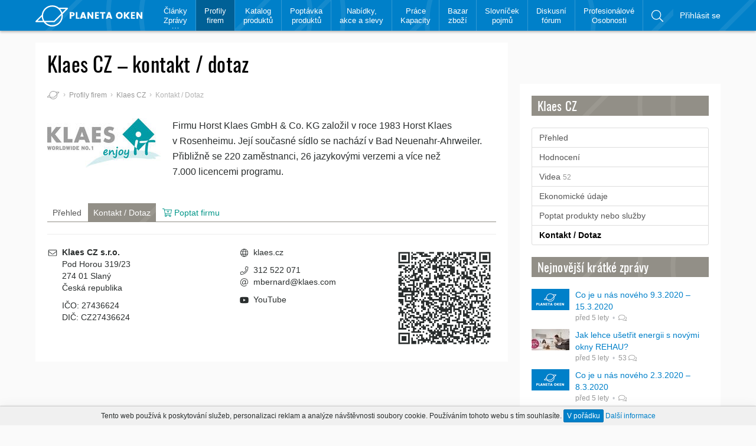

--- FILE ---
content_type: text/html; charset=utf-8
request_url: https://www.planetaoken.cz/+klaes-cz-s-r-o/kontakt/
body_size: 14058
content:
<!DOCTYPE html>
<html lang="cs">
	<head>
		<meta http-equiv="Content-Type" content="text/html; charset=UTF-8">
		<meta http-equiv="x-ua-compatible" content="ie=edge">
		<meta name="viewport" content="width=device-width, initial-scale=1, shrink-to-fit=no, user-scalable=no">		
		<title>Klaes CZ - kontakt / dotaz | PlanetaOken.cz</title>
		<meta name="robots" content="index,follow">
		<link rel="apple-touch-icon" sizes="180x180" href="https://static.planetaoken.cz/static/img/favicons/apple-touch-icon.png">
		<link rel="icon" type="image/png" href="https://static.planetaoken.cz/static/img/favicons/favicon-32x32.png" sizes="32x32">
		<link rel="icon" type="image/png" href="https://static.planetaoken.cz/static/img/favicons/favicon-16x16.png" sizes="16x16">
		<link rel="manifest" href="/static/img/favicons/site.webmanifest">
		<link rel="mask-icon" href="https://static.planetaoken.cz/static/img/favicons/safari-pinned-tab.svg" color="#028cfe">
		<link rel="shortcut icon" href="https://static.planetaoken.cz/static/img/favicons/favicon3.ico">
		<link rel="alternate" type="application/rss+xml" href="https://www.planetaoken.cz/odborne-clanky/rss/" title="PlanetaOken.cz - Odborné články">
		<link rel="alternate" type="application/rss+xml" href="https://www.planetaoken.cz/kratke-zpravy/rss/" title="PlanetaOken.cz - Krátké zprávy">
		<link rel="author" type="text/plain" href="https://www.planetaoken.cz/humans.txt">
		<meta name="apple-mobile-web-app-title" content="PlanetaOken">
		<meta name="apple-mobile-web-app-status-bar-style" content="#0080c9">
		<meta name="application-name" content="PlanetaOken">
		<meta name="msapplication-config" content="https://static.planetaoken.cz/static/img/favicons/browserconfig.xml">
		<meta name="theme-color" content="#0080c9">
		<meta property="og:title" content="Klaes CZ - kontakt / dotaz">
		<meta name="twitter:title" content="Klaes CZ - kontakt / dotaz">
		<meta property="og:image" content="https://static.planetaoken.cz/static/img/logo-fb.png">
		<meta name="twitter:image" content="https://static.planetaoken.cz/static/img/logo-fb.png">
		<meta property="fb:app_id" content="238754709946003">
		<meta property="og:site_name" content="PlanetaOken.cz">
		<meta property="og:url" content="https://www.planetaoken.cz/+klaes-cz-s-r-o/kontakt/">
		<meta property="og:type" content="website">
		<meta property="og:locale" content="cs_CZ">
		<meta name="twitter:card" content="summary_large_image">
		<meta name="twitter:site" content="@PlanetaOkenCZ">
		<link rel="canonical" href="https://www.planetaoken.cz/+klaes-cz-s-r-o/kontakt/">
		<link rel="stylesheet" type="text/css" media="screen,print" href="https://static.planetaoken.cz/static/css/all.min.css?v=4fa409d2">
		<meta name="seznam-wmt" content="JvrcBfyLhNSELsZgL2i49OoHWIoJtKqs">
		<script async defer src="//www.googletagmanager.com/gtag/js?id=UA-107603184-1"></script><script>window.dataLayer = window.dataLayer || [];function gtag() { dataLayer.push(arguments); } gtag('js', new Date()); gtag('config', "UA-107603184-1"); gtag('config', 'AW-818944425');</script>
		<script>var seznam_retargeting_id = 56024;</script><script src="//c.imedia.cz/js/retargeting.js"></script>
		<script async src="//pagead2.googlesyndication.com/pagead/js/adsbygoogle.js"></script><script>(adsbygoogle = window.adsbygoogle || []).push( { google_ad_client: "ca-pub-1280348047587058", enable_page_level_ads: false });</script>
		<script> !function(f,b,e,v,n,t,s) { if(f.fbq)return;n=f.fbq=function(){ n.callMethod? n.callMethod.apply(n,arguments):n.queue.push(arguments)}; if(!f._fbq)f._fbq=n;n.push=n;n.loaded=!0;n.version='2.0'; n.queue=[];t=b.createElement(e);t.async=!0; t.src=v;s=b.getElementsByTagName(e)[0]; s.parentNode.insertBefore(t,s)}(window, document,'script', '//connect.facebook.net/en_US/fbevents.js'); fbq('init', '551328371896395'); fbq('track', 'PageView'); </script>
		<noscript><img height="1" width="1" style="display:none" src="//www.facebook.com/tr?id=551328371896395&ev=PageView&noscript=1"></noscript>
	</head>
	<body>
<div class="header" id="header" role="navigation">
	<div class="container">
		<a href="/" class="logo">			
			<svg role="img" viewBox="0 0 200.9 39.788" width="200.9" height="39.788"><title>PlanetaOken</title><path d="M73.7 16.588c0 .8-.3 1.6-.9 2.4-.3.4-.8.7-1.4 1-.6.3-1.4.4-2.2.4h-1.9v4.8h-3v-12.4h4.9c1.4 0 2.6.4 3.4 1.1.7.7 1.1 1.6 1.1 2.7zm-6.4 1.4h1.9c.5 0 .8-.1 1.1-.4.3-.3.4-.6.4-1.1 0-.5-.1-.8-.4-1.1-.3-.3-.6-.4-1.1-.4h-1.9v3zm8.6-5.2h3v10.1h3.8v2.3h-6.8v-12.4zm16.7 12.4l-.7-2.1h-4.5l-.7 2.1h-3.2l4.3-12.5h3.7l4.3 12.5h-3.2zm-4.4-4.4h2.9l-1.5-4.4-1.4 4.4zm17.6-8.1h3v12.5h-3l-5.1-7.8v7.8h-3v-12.5h3l5.1 7.8v-7.8zm13.5 0v2.3h-4.5v2.7h4v2.3h-4v2.9h4.5v2.3h-7.5v-12.5h7.5zm2.1 2.4v-2.3h9.8v2.3h-3.4v10.1h-3v-10.1h-3.4zm19.9 10.1l-.7-2.1h-4.5l-.7 2.1h-3.2l4.3-12.5h3.7l4.3 12.5h-3.2zm-4.4-4.4h2.9l-1.5-4.4-1.4 4.4zm16.2 2.7c-1.2-1.2-1.8-2.7-1.8-4.6 0-1.9.6-3.4 1.8-4.6 1.2-1.2 2.7-1.8 4.5-1.8 1.8 0 3.3.6 4.5 1.8 1.2 1.2 1.8 2.7 1.8 4.6 0 1.9-.6 3.4-1.8 4.6-1.2 1.2-2.7 1.8-4.5 1.8-1.8 0-3.2-.6-4.5-1.8zm6.9-2c.6-.6.9-1.5.9-2.6s-.3-2-.9-2.6c-.6-.6-1.4-1-2.4-1s-1.8.3-2.4 1c-.6.6-.9 1.5-.9 2.6s.3 2 .9 2.6c.6.6 1.4 1 2.4 1s1.8-.3 2.4-1zm9.3 3.7h-3v-12.4h3v5.4l4.1-5.4h4l-5.1 6.2 5.1 6.2h-3.9l-4.2-5.5v5.5zm17.6-12.5v2.3h-4.5v2.7h4v2.3h-4v2.9h4.5v2.3h-7.5v-12.5h7.5zm11 0h3v12.5h-3l-5.1-7.8v7.8h-3v-12.5h3l5.1 7.8v-7.8zM60 4.388H44.1c-7.8-6.3-19.3-5.8-26.5 1.4-3.4 3.4-5.3 7.6-5.7 12L.4 29.388c-.4.4-.5.9-.3 1.4.2.5.6.8 1.1.8h14.3c.6.8 1.3 1.6 2 2.4 3.7 3.7 8.7 5.8 14 5.8 5.3 0 10.3-2.1 14-5.8 3.7-3.7 5.8-8.7 5.8-14 0-1.2-.1-2.4-.3-3.6l9.7-9.7c.4-.4.5-.9.3-1.4-.1-.6-.5-.9-1-.9zm-40.7 3.2c6.8-6.8 17.8-6.8 24.5 0 2.2 2.2 3.7 4.9 4.5 7.9l-13.4 13.5h-18c-4.2-6.7-3.4-15.6 2.4-21.4zm-15.1 21.4l7.6-7.6c.2 2.6 1 5.2 2.2 7.6H4.2zm44.8-9.2c0 4.6-1.8 9-5.1 12.3-3.3 3.3-7.6 5.1-12.3 5.1-4.7 0-9-1.8-12.3-5.1l-.6-.6h16.6c.3 0 .6-.1.9-.4l12.6-12.6c.1.4.2.9.2 1.3zm1.4-6.3c-.8-2.4-2.1-4.6-3.8-6.6H57l-6.6 6.6z" fill="#fff"/></svg>
		</a>
		<ul class="header-main" >
			<li class="expandable">
				<a href="/clanky-zpravy/">Články<br />
Zprávy</a>
				<ul>
					<li>
						<a href="/kratke-zpravy/">Krátké
zprávy</a>
					</li>
					<li>
						<a href="/odborne-clanky/">Odborné
články</a>
					</li>
					<li>
						<a href="/clanky-pro-firmy/">Články
pro firmy</a>
					</li>
				</ul>
			</li>
			<li class="active">
				<a href="/firmy/">Profily<br />
firem</a>
			</li>
			<li>
				<a href="/katalog-produktu/">Katalog<br />
produktů</a>
			</li>
			<li>
				<a href="/poptavka-produktu-nebo-sluzeb/">Poptávka<br />
produktů</a>
			</li>
			<li>
				<a href="/nabidky-akce-slevy/">Nabídky,<br />
akce a slevy</a>
			</li>
			<li>
				<a href="/prace-kapacity/">Práce<br />
Kapacity</a>
			</li>
			<li>
				<a href="/bazar-zbozi/">Bazar<br />
zboží</a>
			</li>
			<li>
				<a href="/slovnicek-pojmu/">Slovníček<br />
pojmů</a>
			</li>
			<li>
				<a href="/diskusni-forum/">Diskusní<br />
fórum</a>
			</li>
			<li>
				<a href="/profesionalove-a-osobnosti/">Profesionálové<br />
Osobnosti</a>
			</li>
			<li class="search">
				<a href="/vyhledavani/" rel="nofollow" data-searchtoggle="#searchbar .form-control" title="Vyhledávání na webu"><svg class="icon icon-search" role="img" viewBox="0 0 512 512" aria-hidden="true"><path d="M508.5 481.6l-129-129c-2.3-2.3-5.3-3.5-8.5-3.5h-10.3C395 312 416 262.5 416 208 416 93.1 322.9 0 208 0S0 93.1 0 208s93.1 208 208 208c54.5 0 104-21 141.1-55.2V371c0 3.2 1.3 6.2 3.5 8.5l129 129c4.7 4.7 12.3 4.7 17 0l9.9-9.9c4.7-4.7 4.7-12.3 0-17zM208 384c-97.3 0-176-78.7-176-176S110.7 32 208 32s176 78.7 176 176-78.7 176-176 176z"/></svg></a>
				<div id="searchbar">
					<form action="/vyhledavani/" method="get" class="form-horizontal">
						<div class="input-group">
							<input type="text" name="q" value="" class="form-control" placeholder="Hledaný výraz">
							<span class="input-group-btn">
								<input class="btn btn-default" type="submit" value="Vyhledat">
								<button class="btn btn-default" data-searchtoggle>×</button>
							</span>
						</div>
					</form>
				</div>
			</li>
		</ul>
		<ul class="header-side">
				<li><a href="/prihlasit-se/" rel="nofollow">Přihlásit se</a></li>
			<li><a href="#header" data-menutoggle aria-expanded="false"><span class="icon-menu"></span></a></li>
		</ul>
	</div>
</div>		<div class="container">
				<div class="page-header"><h1>Klaes CZ – kontakt / dotaz</h1></div>
				<div class="content">
					<div class="content-main">
						<div class="page-properties">
<ol class="breadcrumbs">
	<li class="home"><a href="/"><svg class="icon icon-planetaoken" role="img" viewBox="0 0 61.1 39.788" aria-hidden="true"><path d="M50.4 13.488c-.8-2.4-2.1-4.6-3.8-6.6H57l-6.6 6.6zm-1.4 6.3c0 4.6-1.8 9-5.1 12.3-3.3 3.3-7.6 5.1-12.3 5.1-4.7 0-9-1.8-12.3-5.1l-.6-.6h16.6c.3 0 .6-.1.9-.4l12.6-12.6c.1.4.2.9.2 1.3zm-44.8 9.2l7.6-7.6c.2 2.6 1 5.2 2.2 7.6H4.2zm15.1-21.4c6.8-6.8 17.8-6.8 24.5 0 2.2 2.2 3.7 4.9 4.5 7.9l-13.4 13.5h-18c-4.2-6.7-3.4-15.6 2.4-21.4zm40.7-3.2H44.1c-7.8-6.3-19.3-5.8-26.5 1.4-3.4 3.4-5.3 7.6-5.7 12L.4 29.388c-.4.4-.5.9-.3 1.4.2.5.6.8 1.1.8h14.3c.6.8 1.3 1.6 2 2.4 3.7 3.7 8.7 5.8 14 5.8 5.3 0 10.3-2.1 14-5.8 3.7-3.7 5.8-8.7 5.8-14 0-1.2-.1-2.4-.3-3.6l9.7-9.7c.4-.4.5-.9.3-1.4-.1-.6-.5-.9-1-.9z"/></svg></a></li>
	<li><a href="/firmy/">Profily firem</a></li>
	<li><a href="/+klaes-cz-s-r-o/">Klaes CZ</a></li>
	<li class="active">Kontakt / Dotaz</li>
</ol>						</div>
						<div class="page-lead">
	<div class="img">
		<img alt="Klaes CZ" src="https://static.planetaoken.cz/runtime/cache/lead/bf/e5/klaes-logo.jpg" srcset="https://static.planetaoken.cz/runtime/cache/lead2x/bf/e5/klaes-logo.jpg 2x">
	</div>
	<div class="text">
		<p>Firmu Horst Klaes GmbH & Co. KG založil v roce 1983 Horst Klaes v Rosenheimu. Její současné sídlo se nachází v Bad Neuenahr-Ahrweiler. Přibližně se 220 zaměstnanci, 26 jazykovými verzemi a více než 7.000 licencemi programu.</p>
	</div>
</div>
<ul class="nav nav-tabs">
	<li role="presentation"><a href="/+klaes-cz-s-r-o/">Přehled</a></li>
	<li role="presentation" class="active"><a href="/+klaes-cz-s-r-o/kontakt/">Kontakt / Dotaz</a></li>
	<li role="presentation"><a class="inquiry-link" href="/+klaes-cz-s-r-o/kontakt/?do=sidemenu-addToInquiry"><svg class="icon icon-cart-plus" role="img" viewBox="0 0 576 512" aria-hidden="true"><path d="M551.991 64H129.28l-8.329-44.423C118.822 8.226 108.911 0 97.362 0H12C5.373 0 0 5.373 0 12v8c0 6.627 5.373 12 12 12h78.72l69.927 372.946C150.305 416.314 144 431.42 144 448c0 35.346 28.654 64 64 64s64-28.654 64-64a63.681 63.681 0 0 0-8.583-32h145.167a63.681 63.681 0 0 0-8.583 32c0 35.346 28.654 64 64 64 35.346 0 64-28.654 64-64 0-17.993-7.435-34.24-19.388-45.868C506.022 391.891 496.76 384 485.328 384H189.28l-12-64h331.381c11.368 0 21.177-7.976 23.496-19.105l43.331-208C578.592 77.991 567.215 64 551.991 64zM464 416c17.645 0 32 14.355 32 32s-14.355 32-32 32-32-14.355-32-32 14.355-32 32-32zm-256 0c17.645 0 32 14.355 32 32s-14.355 32-32 32-32-14.355-32-32 14.355-32 32-32zm294.156-128H171.28l-36-192h406.876l-40 192zM272 196v-8c0-6.627 5.373-12 12-12h36v-36c0-6.627 5.373-12 12-12h8c6.627 0 12 5.373 12 12v36h36c6.627 0 12 5.373 12 12v8c0 6.627-5.373 12-12 12h-36v36c0 6.627-5.373 12-12 12h-8c-6.627 0-12-5.373-12-12v-36h-36c-6.627 0-12-5.373-12-12z"/></svg> Poptat firmu</a></li>
</ul><hr>
<div class="row">
	<div class="col-sm-6 col-lg-4">
		<ul class="list-icons">
			<li><svg class="icon icon-envelope" role="img" viewBox="0 0 512 512" aria-hidden="true"><path d="M464 64H48C21.5 64 0 85.5 0 112v288c0 26.5 21.5 48 48 48h416c26.5 0 48-21.5 48-48V112c0-26.5-21.5-48-48-48zM48 96h416c8.8 0 16 7.2 16 16v41.4c-21.9 18.5-53.2 44-150.6 121.3-16.9 13.4-50.2 45.7-73.4 45.3-23.2.4-56.6-31.9-73.4-45.3C85.2 197.4 53.9 171.9 32 153.4V112c0-8.8 7.2-16 16-16zm416 320H48c-8.8 0-16-7.2-16-16V195c22.8 18.7 58.8 47.6 130.7 104.7 20.5 16.4 56.7 52.5 93.3 52.3 36.4.3 72.3-35.5 93.3-52.3 71.9-57.1 107.9-86 130.7-104.7v205c0 8.8-7.2 16-16 16z"/></svg><strong>Klaes CZ s.r.o.</strong><br>Pod Horou 319/23<br />274 01 Slaný<br />Česká republika</li>
		</ul>
		<ul class="list-icons">
			<li>IČO: 27436624</li>
			<li>DIČ: CZ27436624</li>
		</ul>
		<ul class="list-icons">
		</ul>
	</div>
	<div class="col-sm-6 col-lg-4 col-lg-offset-1">
		<ul class="list-icons text-inherit">
			<li><a href="http://www.klaes.cz/?utm_source=PlanetaOken&amp;utm_medium=referral&amp;utm_campaign=profile" target="_blank"><svg class="icon icon-globe" role="img" viewBox="0 0 512 512" aria-hidden="true"><path d="M504 256C504 118.815 392.705 8 256 8 119.371 8 8 118.74 8 256c0 136.938 111.041 248 248 248 136.886 0 248-110.987 248-248zm-41.625 64h-99.434c6.872-42.895 6.6-86.714.055-128h99.38c12.841 41.399 12.843 86.598-.001 128zM256.001 470.391c-30.732-27.728-54.128-69.513-67.459-118.391h134.917c-13.332 48.887-36.73 90.675-67.458 118.391zM181.442 320c-7.171-41.387-7.349-85.537.025-128h149.067c7.371 42.453 7.197 86.6.025 128H181.442zM256 41.617c33.557 30.295 55.554 74.948 67.418 118.383H188.582c11.922-43.649 33.98-88.195 67.418-118.383zM449.544 160h-93.009c-10.928-44.152-29.361-83.705-53.893-114.956C366.825 59.165 420.744 101.964 449.544 160zM209.357 45.044C184.826 76.293 166.393 115.847 155.464 160H62.456C91.25 101.975 145.162 59.169 209.357 45.044zM49.625 192h99.38c-6.544 41.28-6.818 85.1.055 128H49.625c-12.842-41.399-12.844-86.598 0-128zm12.831 160h93.122c11.002 44.176 29.481 83.824 53.833 114.968C144.875 452.786 91.108 409.738 62.456 352zm240.139 114.966c24.347-31.138 42.825-70.787 53.827-114.966h93.121c-28.695 57.827-82.504 100.802-146.948 114.966z"/></svg>klaes.cz</a></li>
		</ul>
		<ul class="list-icons text-inherit">
			<li><a href="tel:+420312522071"><svg class="icon icon-phone" role="img" viewBox="0 0 512 512" aria-hidden="true"><path d="M487.776 24.051L387.025.806c-14.745-3.405-29.786 4.226-35.749 18.14l-46.5 108.494c-5.452 12.723-1.778 27.73 8.935 36.495l53.854 44.063c-34.011 69.234-90.333 125.557-159.566 159.566l-44.063-53.854c-8.765-10.713-23.774-14.385-36.496-8.935L18.946 351.276C5.031 357.24-2.598 372.275.806 387.026l23.244 100.75C27.342 502.039 39.864 512 54.5 512 306.659 512 512 307.793 512 54.5c0-14.638-9.961-27.159-24.224-30.449zM55.096 480l-22.972-99.557 107.402-46.03 59.53 72.757c103.641-48.624 159.675-104.867 208.113-208.113l-72.758-59.53 46.031-107.402L480 55.096C479.68 289.713 289.638 479.68 55.096 480z"/></svg>312 522 071</a></li>
			<li><a href="mailto:mbernard@klaes.com"><svg class="icon icon-email" role="img" viewBox="0 0 512 512" aria-hidden="true"><path d="M256 8C118.941 8 8 118.919 8 256c0 137.058 110.919 248 248 248 52.925 0 104.68-17.078 147.092-48.319 5.501-4.052 6.423-11.924 2.095-17.211l-5.074-6.198c-4.018-4.909-11.193-5.883-16.307-2.129C346.93 457.208 301.974 472 256 472c-119.373 0-216-96.607-216-216 0-119.375 96.607-216 216-216 118.445 0 216 80.024 216 200 0 72.873-52.819 108.241-116.065 108.241-19.734 0-23.695-10.816-19.503-33.868l32.07-164.071c1.449-7.411-4.226-14.302-11.777-14.302h-12.421a12 12 0 0 0-11.781 9.718c-2.294 11.846-2.86 13.464-3.861 25.647-11.729-27.078-38.639-43.023-73.375-43.023-68.044 0-133.176 62.95-133.176 157.027 0 61.587 33.915 98.354 90.723 98.354 39.729 0 70.601-24.278 86.633-46.982-1.211 27.786 17.455 42.213 45.975 42.213C453.089 378.954 504 321.729 504 240 504 103.814 393.863 8 256 8zm-37.92 342.627c-36.681 0-58.58-25.108-58.58-67.166 0-74.69 50.765-121.545 97.217-121.545 38.857 0 58.102 27.79 58.102 65.735 0 58.133-38.369 122.976-96.739 122.976z"/></svg>mbernard@klaes.com</a></li>
		</ul>
		<ul class="list-icons text-inherit">
			<li><a href="https://www.youtube.com/channel/UCpglKekL92mEH5b4VL4I8jQ" target="_blank"><svg class="icon icon-social-youtube" role="img" viewBox="0 0 576 512" aria-hidden="true"><path d="M549.655 124.083c-6.281-23.65-24.787-42.276-48.284-48.597C458.781 64 288 64 288 64S117.22 64 74.629 75.486c-23.497 6.322-42.003 24.947-48.284 48.597-11.412 42.867-11.412 132.305-11.412 132.305s0 89.438 11.412 132.305c6.281 23.65 24.787 41.5 48.284 47.821C117.22 448 288 448 288 448s170.78 0 213.371-11.486c23.497-6.321 42.003-24.171 48.284-47.821 11.412-42.867 11.412-132.305 11.412-132.305s0-89.438-11.412-132.305zm-317.51 213.508V175.185l142.739 81.205-142.739 81.201z"/></svg>YouTube</a></li>
		</ul>
	</div>
	<div class="col-sm-6 col-lg-3">		
		<a href="[data-uri]" class="lightbox" data-lightbox title="Klaes CZ"><img src="[data-uri]" class="img-responsive" alt="Klaes CZ"></a>
	</div>
</div>
					</div>
					<div class="content-side"><h2 class="page-section"><a href="/+klaes-cz-s-r-o/">Klaes CZ</a></h2>
<div class="sidemenu">
	<div class="sidemenu-item">
		<a href="/+klaes-cz-s-r-o/">Přehled</a>
	</div>
	<div class="sidemenu-item">
		<a href="/+klaes-cz-s-r-o/hodnoceni/">Hodnocení </a>
	</div>
	<div class="sidemenu-item">
		<a href="/+klaes-cz-s-r-o/videa/">Videa <span class="info">52</span></a>
	</div>
	<div class="sidemenu-item">
		<a href="/+klaes-cz-s-r-o/ekonomicke-udaje/">Ekonomické údaje</a>
	</div>
	<div class="sidemenu-item">
		<a rel="nofollow" href="/+klaes-cz-s-r-o/kontakt/?do=sidemenu-addToInquiry" class="inquiry-link">Poptat produkty nebo služby</a>
	</div>
	<a href="/+klaes-cz-s-r-o/kontakt/" class="active">Kontakt / Dotaz</a>
</div>
	<h2 class="page-section" id="toc-front-articles-2-recent"><a href="/kratke-zpravy/">Nejnovější krátké zprávy</a></h2>
	<ul class="media-list media-list-sm">
		<li class="media">
			<a href="/clanek/co-je-u-nas-noveho-9-3-2020-15-3-2020/" class="media-img media-img-sm">
				<img alt="Co je u nás nového 9.3.2020 – 15.3.2020" src="https://static.planetaoken.cz/runtime/cache/alc/e2/aa/logo-fb.png" srcset="https://static.planetaoken.cz/runtime/cache/alc2x/e2/aa/logo-fb.png 2x">
			</a>
			<div class="media-text">
				<a href="/clanek/co-je-u-nas-noveho-9-3-2020-15-3-2020/">Co je u nás nového 9.3.2020 – 15.3.2020</a>
				<div class="info">	
	
	<time datetime="2020-03-16T00:00:00+01:00" title="16.3.2020">16.3.2020</time>
	<span class="sep-dot"></span>
	<a href="/clanek/co-je-u-nas-noveho-9-3-2020-15-3-2020/#comments">  <svg class="icon icon-comments" role="img" viewBox="0 0 576 512" aria-hidden="true"><path d="M574.974 456.027C571.316 470.142 558.579 480 543.997 480c-50.403 0-89.979-17.891-120.173-36.08-52.13 14.137-111.916 12.816-165.659-7.041 30.755-1.501 60.734-6.803 88.917-15.594 27.598.54 55.154-3.378 81.424-12.21C459.19 429.076 495.998 448 543.997 448c-36-20-46.846-40.709-51.84-73.558C521.775 350.182 544 315.677 544 274.667c0-20.701-5.766-40.458-16.102-58.393.63-20.166-2.137-40.218-8.195-59.885C553.772 187.01 576 228.3 576 274.667c0 40.744-17.163 79.583-48.727 111.119 4.471 14.284 12.703 23.374 32.264 34.241 12.747 7.081 19.095 21.884 15.437 36zM240.002 64C126.033 64 32.003 130.245 32.003 210.667c0 41.011 24.074 75.515 56.16 99.775C82.753 343.291 71.003 364 32.003 384c52 0 91.875-18.924 125.116-38.925 26.268 8.152 54.145 12.258 82.883 12.258 114.09 0 207.998-66.251 207.998-146.666C448 130.849 354.931 64 240.002 64m0-32C371.039 32 480 110.723 480 210.667c0 100.271-109.385 178.667-239.998 178.667-27.008 0-53.354-3.281-78.521-9.767C129.047 397.794 86.365 416 32.003 416c-14.78 0-27.637-10.122-31.106-24.489-3.469-14.367 3.352-29.241 16.504-35.985 24.597-12.614 31.223-22.729 35.047-33.299C18.473 290.687.004 251.705.004 210.667.003 110.39 109.504 32 240.002 32z"/></svg></a>
</div>
			</div>
		</li>
		<li class="media">
			<a href="/clanek/jak-lehce-usetrit-energii-s-novymi-okny-rehau/" class="media-img media-img-sm">
				<img alt="Jak lehce ušetřit energii s novými okny REHAU?" src="https://static.planetaoken.cz/runtime/cache/alc/72/8d/usporna-okna.jpg" srcset="https://static.planetaoken.cz/runtime/cache/alc2x/72/8d/usporna-okna.jpg 2x">
			</a>
			<div class="media-text">
				<a href="/clanek/jak-lehce-usetrit-energii-s-novymi-okny-rehau/">Jak lehce ušetřit energii s novými okny REHAU?</a>
				<div class="info">	
	
	<time datetime="2020-03-13T00:00:00+01:00" title="13.3.2020">13.3.2020</time>
	<span class="sep-dot"></span>
	<a href="/clanek/jak-lehce-usetrit-energii-s-novymi-okny-rehau/#comments"> 53 <svg class="icon icon-comments" role="img" viewBox="0 0 576 512" aria-hidden="true"><path d="M574.974 456.027C571.316 470.142 558.579 480 543.997 480c-50.403 0-89.979-17.891-120.173-36.08-52.13 14.137-111.916 12.816-165.659-7.041 30.755-1.501 60.734-6.803 88.917-15.594 27.598.54 55.154-3.378 81.424-12.21C459.19 429.076 495.998 448 543.997 448c-36-20-46.846-40.709-51.84-73.558C521.775 350.182 544 315.677 544 274.667c0-20.701-5.766-40.458-16.102-58.393.63-20.166-2.137-40.218-8.195-59.885C553.772 187.01 576 228.3 576 274.667c0 40.744-17.163 79.583-48.727 111.119 4.471 14.284 12.703 23.374 32.264 34.241 12.747 7.081 19.095 21.884 15.437 36zM240.002 64C126.033 64 32.003 130.245 32.003 210.667c0 41.011 24.074 75.515 56.16 99.775C82.753 343.291 71.003 364 32.003 384c52 0 91.875-18.924 125.116-38.925 26.268 8.152 54.145 12.258 82.883 12.258 114.09 0 207.998-66.251 207.998-146.666C448 130.849 354.931 64 240.002 64m0-32C371.039 32 480 110.723 480 210.667c0 100.271-109.385 178.667-239.998 178.667-27.008 0-53.354-3.281-78.521-9.767C129.047 397.794 86.365 416 32.003 416c-14.78 0-27.637-10.122-31.106-24.489-3.469-14.367 3.352-29.241 16.504-35.985 24.597-12.614 31.223-22.729 35.047-33.299C18.473 290.687.004 251.705.004 210.667.003 110.39 109.504 32 240.002 32z"/></svg></a>
</div>
			</div>
		</li>
		<li class="media">
			<a href="/clanek/co-je-u-nas-noveho-2-3-2020-8-3-2020/" class="media-img media-img-sm">
				<img alt="Co je u nás nového 2.3.2020 – 8.3.2020" src="https://static.planetaoken.cz/runtime/cache/alc/e2/aa/logo-fb.png" srcset="https://static.planetaoken.cz/runtime/cache/alc2x/e2/aa/logo-fb.png 2x">
			</a>
			<div class="media-text">
				<a href="/clanek/co-je-u-nas-noveho-2-3-2020-8-3-2020/">Co je u nás nového 2.3.2020 – 8.3.2020</a>
				<div class="info">	
	
	<time datetime="2020-03-09T00:00:00+01:00" title="9.3.2020">9.3.2020</time>
	<span class="sep-dot"></span>
	<a href="/clanek/co-je-u-nas-noveho-2-3-2020-8-3-2020/#comments">  <svg class="icon icon-comments" role="img" viewBox="0 0 576 512" aria-hidden="true"><path d="M574.974 456.027C571.316 470.142 558.579 480 543.997 480c-50.403 0-89.979-17.891-120.173-36.08-52.13 14.137-111.916 12.816-165.659-7.041 30.755-1.501 60.734-6.803 88.917-15.594 27.598.54 55.154-3.378 81.424-12.21C459.19 429.076 495.998 448 543.997 448c-36-20-46.846-40.709-51.84-73.558C521.775 350.182 544 315.677 544 274.667c0-20.701-5.766-40.458-16.102-58.393.63-20.166-2.137-40.218-8.195-59.885C553.772 187.01 576 228.3 576 274.667c0 40.744-17.163 79.583-48.727 111.119 4.471 14.284 12.703 23.374 32.264 34.241 12.747 7.081 19.095 21.884 15.437 36zM240.002 64C126.033 64 32.003 130.245 32.003 210.667c0 41.011 24.074 75.515 56.16 99.775C82.753 343.291 71.003 364 32.003 384c52 0 91.875-18.924 125.116-38.925 26.268 8.152 54.145 12.258 82.883 12.258 114.09 0 207.998-66.251 207.998-146.666C448 130.849 354.931 64 240.002 64m0-32C371.039 32 480 110.723 480 210.667c0 100.271-109.385 178.667-239.998 178.667-27.008 0-53.354-3.281-78.521-9.767C129.047 397.794 86.365 416 32.003 416c-14.78 0-27.637-10.122-31.106-24.489-3.469-14.367 3.352-29.241 16.504-35.985 24.597-12.614 31.223-22.729 35.047-33.299C18.473 290.687.004 251.705.004 210.667.003 110.39 109.504 32 240.002 32z"/></svg></a>
</div>
			</div>
		</li>
		<li class="media">
			<a href="/clanek/automaticke-vetrani-garaze-bez-starosti/" class="media-img media-img-sm">
				<img alt="Automatické větrání garáže bez starostí" src="https://static.planetaoken.cz/runtime/cache/alc/62/f0/vetrani-senso-01.jpg" srcset="https://static.planetaoken.cz/runtime/cache/alc2x/62/f0/vetrani-senso-01.jpg 2x">
			</a>
			<div class="media-text">
				<a href="/clanek/automaticke-vetrani-garaze-bez-starosti/">Automatické větrání garáže bez starostí</a>
				<div class="info">	
	
	<time datetime="2020-03-04T00:00:00+01:00" title="4.3.2020">4.3.2020</time>
	<span class="sep-dot"></span>
	<a href="/clanek/automaticke-vetrani-garaze-bez-starosti/#comments">✔ 19 <svg class="icon icon-comments" role="img" viewBox="0 0 576 512" aria-hidden="true"><path d="M574.974 456.027C571.316 470.142 558.579 480 543.997 480c-50.403 0-89.979-17.891-120.173-36.08-52.13 14.137-111.916 12.816-165.659-7.041 30.755-1.501 60.734-6.803 88.917-15.594 27.598.54 55.154-3.378 81.424-12.21C459.19 429.076 495.998 448 543.997 448c-36-20-46.846-40.709-51.84-73.558C521.775 350.182 544 315.677 544 274.667c0-20.701-5.766-40.458-16.102-58.393.63-20.166-2.137-40.218-8.195-59.885C553.772 187.01 576 228.3 576 274.667c0 40.744-17.163 79.583-48.727 111.119 4.471 14.284 12.703 23.374 32.264 34.241 12.747 7.081 19.095 21.884 15.437 36zM240.002 64C126.033 64 32.003 130.245 32.003 210.667c0 41.011 24.074 75.515 56.16 99.775C82.753 343.291 71.003 364 32.003 384c52 0 91.875-18.924 125.116-38.925 26.268 8.152 54.145 12.258 82.883 12.258 114.09 0 207.998-66.251 207.998-146.666C448 130.849 354.931 64 240.002 64m0-32C371.039 32 480 110.723 480 210.667c0 100.271-109.385 178.667-239.998 178.667-27.008 0-53.354-3.281-78.521-9.767C129.047 397.794 86.365 416 32.003 416c-14.78 0-27.637-10.122-31.106-24.489-3.469-14.367 3.352-29.241 16.504-35.985 24.597-12.614 31.223-22.729 35.047-33.299C18.473 290.687.004 251.705.004 210.667.003 110.39 109.504 32 240.002 32z"/></svg></a>
</div>
			</div>
		</li>
		<li class="media">
			<a href="/clanek/co-je-u-nas-noveho-24-2-2020-1-3-2020/" class="media-img media-img-sm">
				<img alt="Co je u nás nového 24.2.2020 – 1.3.2020" src="https://static.planetaoken.cz/runtime/cache/alc/e2/aa/logo-fb.png" srcset="https://static.planetaoken.cz/runtime/cache/alc2x/e2/aa/logo-fb.png 2x">
			</a>
			<div class="media-text">
				<a href="/clanek/co-je-u-nas-noveho-24-2-2020-1-3-2020/">Co je u nás nového 24.2.2020 – 1.3.2020</a>
				<div class="info">	
	
	<time datetime="2020-03-02T00:00:00+01:00" title="2.3.2020">2.3.2020</time>
	<span class="sep-dot"></span>
	<a href="/clanek/co-je-u-nas-noveho-24-2-2020-1-3-2020/#comments">  <svg class="icon icon-comments" role="img" viewBox="0 0 576 512" aria-hidden="true"><path d="M574.974 456.027C571.316 470.142 558.579 480 543.997 480c-50.403 0-89.979-17.891-120.173-36.08-52.13 14.137-111.916 12.816-165.659-7.041 30.755-1.501 60.734-6.803 88.917-15.594 27.598.54 55.154-3.378 81.424-12.21C459.19 429.076 495.998 448 543.997 448c-36-20-46.846-40.709-51.84-73.558C521.775 350.182 544 315.677 544 274.667c0-20.701-5.766-40.458-16.102-58.393.63-20.166-2.137-40.218-8.195-59.885C553.772 187.01 576 228.3 576 274.667c0 40.744-17.163 79.583-48.727 111.119 4.471 14.284 12.703 23.374 32.264 34.241 12.747 7.081 19.095 21.884 15.437 36zM240.002 64C126.033 64 32.003 130.245 32.003 210.667c0 41.011 24.074 75.515 56.16 99.775C82.753 343.291 71.003 364 32.003 384c52 0 91.875-18.924 125.116-38.925 26.268 8.152 54.145 12.258 82.883 12.258 114.09 0 207.998-66.251 207.998-146.666C448 130.849 354.931 64 240.002 64m0-32C371.039 32 480 110.723 480 210.667c0 100.271-109.385 178.667-239.998 178.667-27.008 0-53.354-3.281-78.521-9.767C129.047 397.794 86.365 416 32.003 416c-14.78 0-27.637-10.122-31.106-24.489-3.469-14.367 3.352-29.241 16.504-35.985 24.597-12.614 31.223-22.729 35.047-33.299C18.473 290.687.004 251.705.004 210.667.003 110.39 109.504 32 240.002 32z"/></svg></a>
</div>
			</div>
		</li>
		<li class="media">
			<a href="/clanek/geus-okna-hlinikova-okna-z-profilu-aluprof/" class="media-img media-img-sm">
				<img alt="Geus okna - hliníková okna z profilů Aluprof" src="https://static.planetaoken.cz/runtime/cache/alc/72/ea/4323.jpg" srcset="https://static.planetaoken.cz/runtime/cache/alc2x/72/ea/4323.jpg 2x">
			</a>
			<div class="media-text">
				<a href="/clanek/geus-okna-hlinikova-okna-z-profilu-aluprof/">Geus okna – hliníková okna z profilů Aluprof</a>
				<div class="info">	
	
	<time datetime="2020-02-26T00:00:00+01:00" title="26.2.2020">26.2.2020</time>
	<span class="sep-dot"></span>
	<a href="/clanek/geus-okna-hlinikova-okna-z-profilu-aluprof/#comments">✔ 14 <svg class="icon icon-comments" role="img" viewBox="0 0 576 512" aria-hidden="true"><path d="M574.974 456.027C571.316 470.142 558.579 480 543.997 480c-50.403 0-89.979-17.891-120.173-36.08-52.13 14.137-111.916 12.816-165.659-7.041 30.755-1.501 60.734-6.803 88.917-15.594 27.598.54 55.154-3.378 81.424-12.21C459.19 429.076 495.998 448 543.997 448c-36-20-46.846-40.709-51.84-73.558C521.775 350.182 544 315.677 544 274.667c0-20.701-5.766-40.458-16.102-58.393.63-20.166-2.137-40.218-8.195-59.885C553.772 187.01 576 228.3 576 274.667c0 40.744-17.163 79.583-48.727 111.119 4.471 14.284 12.703 23.374 32.264 34.241 12.747 7.081 19.095 21.884 15.437 36zM240.002 64C126.033 64 32.003 130.245 32.003 210.667c0 41.011 24.074 75.515 56.16 99.775C82.753 343.291 71.003 364 32.003 384c52 0 91.875-18.924 125.116-38.925 26.268 8.152 54.145 12.258 82.883 12.258 114.09 0 207.998-66.251 207.998-146.666C448 130.849 354.931 64 240.002 64m0-32C371.039 32 480 110.723 480 210.667c0 100.271-109.385 178.667-239.998 178.667-27.008 0-53.354-3.281-78.521-9.767C129.047 397.794 86.365 416 32.003 416c-14.78 0-27.637-10.122-31.106-24.489-3.469-14.367 3.352-29.241 16.504-35.985 24.597-12.614 31.223-22.729 35.047-33.299C18.473 290.687.004 251.705.004 210.667.003 110.39 109.504 32 240.002 32z"/></svg></a>
</div>
			</div>
		</li>
	</ul>
	<div class="tip">
					<div class="tip-side col-sm-12">
				<a href="/kratke-zpravy/" class="btn btn-sm btn-link">Další zprávy &gt;</a>
			</div>
	</div>



<div class="bnr-sqr">
			<script async src="//pagead2.googlesyndication.com/pagead/js/adsbygoogle.js"></script>
		<!-- podstrany - pravy sloupec -->
		<ins class="adsbygoogle"
			 style="display:block"
			 data-ad-client="ca-pub-1280348047587058"
			 data-ad-slot="1708218987"
			 data-ad-format="rectangle, vertical"
			 data-full-width-responsive="true"></ins>
		<script>
		(adsbygoogle = window.adsbygoogle || []).push({});
		</script>
</div><h2 class="page-section"><a href="/diskusni-forum/">Poslední z diskusí</a></h2>
	<ul class="topic-list topic-list-sm">
		<li>
			<a href="/diskusni-tema/jednoducha-pujcka-do-24-hodin/" class="link">Jednoduchá půjčka do 24 hodin.</a>
			<a href="/diskusni-tema/jednoducha-pujcka-do-24-hodin/#comments" class="count">0 <svg class="icon icon-comments" role="img" viewBox="0 0 576 512" aria-hidden="true"><path d="M574.974 456.027C571.316 470.142 558.579 480 543.997 480c-50.403 0-89.979-17.891-120.173-36.08-52.13 14.137-111.916 12.816-165.659-7.041 30.755-1.501 60.734-6.803 88.917-15.594 27.598.54 55.154-3.378 81.424-12.21C459.19 429.076 495.998 448 543.997 448c-36-20-46.846-40.709-51.84-73.558C521.775 350.182 544 315.677 544 274.667c0-20.701-5.766-40.458-16.102-58.393.63-20.166-2.137-40.218-8.195-59.885C553.772 187.01 576 228.3 576 274.667c0 40.744-17.163 79.583-48.727 111.119 4.471 14.284 12.703 23.374 32.264 34.241 12.747 7.081 19.095 21.884 15.437 36zM240.002 64C126.033 64 32.003 130.245 32.003 210.667c0 41.011 24.074 75.515 56.16 99.775C82.753 343.291 71.003 364 32.003 384c52 0 91.875-18.924 125.116-38.925 26.268 8.152 54.145 12.258 82.883 12.258 114.09 0 207.998-66.251 207.998-146.666C448 130.849 354.931 64 240.002 64m0-32C371.039 32 480 110.723 480 210.667c0 100.271-109.385 178.667-239.998 178.667-27.008 0-53.354-3.281-78.521-9.767C129.047 397.794 86.365 416 32.003 416c-14.78 0-27.637-10.122-31.106-24.489-3.469-14.367 3.352-29.241 16.504-35.985 24.597-12.614 31.223-22.729 35.047-33.299C18.473 290.687.004 251.705.004 210.667.003 110.39 109.504 32 240.002 32z"/></svg></a>
		</li>
		<li>
			<a href="/diskusni-tema/rychla-a-rychla-pujcka-na-investici/" class="link">Rychlá a rychlá půjčka na investici.</a>
			<a href="/diskusni-tema/rychla-a-rychla-pujcka-na-investici/#comments" class="count">0 <svg class="icon icon-comments" role="img" viewBox="0 0 576 512" aria-hidden="true"><path d="M574.974 456.027C571.316 470.142 558.579 480 543.997 480c-50.403 0-89.979-17.891-120.173-36.08-52.13 14.137-111.916 12.816-165.659-7.041 30.755-1.501 60.734-6.803 88.917-15.594 27.598.54 55.154-3.378 81.424-12.21C459.19 429.076 495.998 448 543.997 448c-36-20-46.846-40.709-51.84-73.558C521.775 350.182 544 315.677 544 274.667c0-20.701-5.766-40.458-16.102-58.393.63-20.166-2.137-40.218-8.195-59.885C553.772 187.01 576 228.3 576 274.667c0 40.744-17.163 79.583-48.727 111.119 4.471 14.284 12.703 23.374 32.264 34.241 12.747 7.081 19.095 21.884 15.437 36zM240.002 64C126.033 64 32.003 130.245 32.003 210.667c0 41.011 24.074 75.515 56.16 99.775C82.753 343.291 71.003 364 32.003 384c52 0 91.875-18.924 125.116-38.925 26.268 8.152 54.145 12.258 82.883 12.258 114.09 0 207.998-66.251 207.998-146.666C448 130.849 354.931 64 240.002 64m0-32C371.039 32 480 110.723 480 210.667c0 100.271-109.385 178.667-239.998 178.667-27.008 0-53.354-3.281-78.521-9.767C129.047 397.794 86.365 416 32.003 416c-14.78 0-27.637-10.122-31.106-24.489-3.469-14.367 3.352-29.241 16.504-35.985 24.597-12.614 31.223-22.729 35.047-33.299C18.473 290.687.004 251.705.004 210.667.003 110.39 109.504 32 240.002 32z"/></svg></a>
		</li>
		<li>
			<a href="/diskusni-tema/ovladani-vnitrnich-zaluzii-vetsi-okna-1/" class="link">Ovládání vnitřních žaluzií větší okna</a>
			<a href="/diskusni-tema/ovladani-vnitrnich-zaluzii-vetsi-okna-1/#comments" class="count">0 <svg class="icon icon-comments" role="img" viewBox="0 0 576 512" aria-hidden="true"><path d="M574.974 456.027C571.316 470.142 558.579 480 543.997 480c-50.403 0-89.979-17.891-120.173-36.08-52.13 14.137-111.916 12.816-165.659-7.041 30.755-1.501 60.734-6.803 88.917-15.594 27.598.54 55.154-3.378 81.424-12.21C459.19 429.076 495.998 448 543.997 448c-36-20-46.846-40.709-51.84-73.558C521.775 350.182 544 315.677 544 274.667c0-20.701-5.766-40.458-16.102-58.393.63-20.166-2.137-40.218-8.195-59.885C553.772 187.01 576 228.3 576 274.667c0 40.744-17.163 79.583-48.727 111.119 4.471 14.284 12.703 23.374 32.264 34.241 12.747 7.081 19.095 21.884 15.437 36zM240.002 64C126.033 64 32.003 130.245 32.003 210.667c0 41.011 24.074 75.515 56.16 99.775C82.753 343.291 71.003 364 32.003 384c52 0 91.875-18.924 125.116-38.925 26.268 8.152 54.145 12.258 82.883 12.258 114.09 0 207.998-66.251 207.998-146.666C448 130.849 354.931 64 240.002 64m0-32C371.039 32 480 110.723 480 210.667c0 100.271-109.385 178.667-239.998 178.667-27.008 0-53.354-3.281-78.521-9.767C129.047 397.794 86.365 416 32.003 416c-14.78 0-27.637-10.122-31.106-24.489-3.469-14.367 3.352-29.241 16.504-35.985 24.597-12.614 31.223-22.729 35.047-33.299C18.473 290.687.004 251.705.004 210.667.003 110.39 109.504 32 240.002 32z"/></svg></a>
		</li>
		<li>
			<a href="/diskusni-tema/ovladani-vnitrnich-zaluzii-vetsi-okna/" class="link">Ovládání vnitřních žaluzií větší okna</a>
			<a href="/diskusni-tema/ovladani-vnitrnich-zaluzii-vetsi-okna/#comments" class="count">0 <svg class="icon icon-comments" role="img" viewBox="0 0 576 512" aria-hidden="true"><path d="M574.974 456.027C571.316 470.142 558.579 480 543.997 480c-50.403 0-89.979-17.891-120.173-36.08-52.13 14.137-111.916 12.816-165.659-7.041 30.755-1.501 60.734-6.803 88.917-15.594 27.598.54 55.154-3.378 81.424-12.21C459.19 429.076 495.998 448 543.997 448c-36-20-46.846-40.709-51.84-73.558C521.775 350.182 544 315.677 544 274.667c0-20.701-5.766-40.458-16.102-58.393.63-20.166-2.137-40.218-8.195-59.885C553.772 187.01 576 228.3 576 274.667c0 40.744-17.163 79.583-48.727 111.119 4.471 14.284 12.703 23.374 32.264 34.241 12.747 7.081 19.095 21.884 15.437 36zM240.002 64C126.033 64 32.003 130.245 32.003 210.667c0 41.011 24.074 75.515 56.16 99.775C82.753 343.291 71.003 364 32.003 384c52 0 91.875-18.924 125.116-38.925 26.268 8.152 54.145 12.258 82.883 12.258 114.09 0 207.998-66.251 207.998-146.666C448 130.849 354.931 64 240.002 64m0-32C371.039 32 480 110.723 480 210.667c0 100.271-109.385 178.667-239.998 178.667-27.008 0-53.354-3.281-78.521-9.767C129.047 397.794 86.365 416 32.003 416c-14.78 0-27.637-10.122-31.106-24.489-3.469-14.367 3.352-29.241 16.504-35.985 24.597-12.614 31.223-22.729 35.047-33.299C18.473 290.687.004 251.705.004 210.667.003 110.39 109.504 32 240.002 32z"/></svg></a>
		</li>
		<li>
			<a href="/diskusni-tema/reklamace-plastovych-vchodovych-dveri/" class="link">Reklamace plastových vchodových dveří</a>
			<a href="/diskusni-tema/reklamace-plastovych-vchodovych-dveri/#comments" class="count">0 <svg class="icon icon-comments" role="img" viewBox="0 0 576 512" aria-hidden="true"><path d="M574.974 456.027C571.316 470.142 558.579 480 543.997 480c-50.403 0-89.979-17.891-120.173-36.08-52.13 14.137-111.916 12.816-165.659-7.041 30.755-1.501 60.734-6.803 88.917-15.594 27.598.54 55.154-3.378 81.424-12.21C459.19 429.076 495.998 448 543.997 448c-36-20-46.846-40.709-51.84-73.558C521.775 350.182 544 315.677 544 274.667c0-20.701-5.766-40.458-16.102-58.393.63-20.166-2.137-40.218-8.195-59.885C553.772 187.01 576 228.3 576 274.667c0 40.744-17.163 79.583-48.727 111.119 4.471 14.284 12.703 23.374 32.264 34.241 12.747 7.081 19.095 21.884 15.437 36zM240.002 64C126.033 64 32.003 130.245 32.003 210.667c0 41.011 24.074 75.515 56.16 99.775C82.753 343.291 71.003 364 32.003 384c52 0 91.875-18.924 125.116-38.925 26.268 8.152 54.145 12.258 82.883 12.258 114.09 0 207.998-66.251 207.998-146.666C448 130.849 354.931 64 240.002 64m0-32C371.039 32 480 110.723 480 210.667c0 100.271-109.385 178.667-239.998 178.667-27.008 0-53.354-3.281-78.521-9.767C129.047 397.794 86.365 416 32.003 416c-14.78 0-27.637-10.122-31.106-24.489-3.469-14.367 3.352-29.241 16.504-35.985 24.597-12.614 31.223-22.729 35.047-33.299C18.473 290.687.004 251.705.004 210.667.003 110.39 109.504 32 240.002 32z"/></svg></a>
		</li>
		<li>
			<a href="/diskusni-tema/vymena-oken-po-20-letech/" class="link">výměna oken po 20 letech?</a>
			<a href="/diskusni-tema/vymena-oken-po-20-letech/#comments" class="count">0 <svg class="icon icon-comments" role="img" viewBox="0 0 576 512" aria-hidden="true"><path d="M574.974 456.027C571.316 470.142 558.579 480 543.997 480c-50.403 0-89.979-17.891-120.173-36.08-52.13 14.137-111.916 12.816-165.659-7.041 30.755-1.501 60.734-6.803 88.917-15.594 27.598.54 55.154-3.378 81.424-12.21C459.19 429.076 495.998 448 543.997 448c-36-20-46.846-40.709-51.84-73.558C521.775 350.182 544 315.677 544 274.667c0-20.701-5.766-40.458-16.102-58.393.63-20.166-2.137-40.218-8.195-59.885C553.772 187.01 576 228.3 576 274.667c0 40.744-17.163 79.583-48.727 111.119 4.471 14.284 12.703 23.374 32.264 34.241 12.747 7.081 19.095 21.884 15.437 36zM240.002 64C126.033 64 32.003 130.245 32.003 210.667c0 41.011 24.074 75.515 56.16 99.775C82.753 343.291 71.003 364 32.003 384c52 0 91.875-18.924 125.116-38.925 26.268 8.152 54.145 12.258 82.883 12.258 114.09 0 207.998-66.251 207.998-146.666C448 130.849 354.931 64 240.002 64m0-32C371.039 32 480 110.723 480 210.667c0 100.271-109.385 178.667-239.998 178.667-27.008 0-53.354-3.281-78.521-9.767C129.047 397.794 86.365 416 32.003 416c-14.78 0-27.637-10.122-31.106-24.489-3.469-14.367 3.352-29.241 16.504-35.985 24.597-12.614 31.223-22.729 35.047-33.299C18.473 290.687.004 251.705.004 210.667.003 110.39 109.504 32 240.002 32z"/></svg></a>
		</li>
		<li>
			<a href="/diskusni-tema/demontaz-okeniho-kridla/" class="link">Demontáž okeního křídla</a>
			<a href="/diskusni-tema/demontaz-okeniho-kridla/#comments" class="count">0 <svg class="icon icon-comments" role="img" viewBox="0 0 576 512" aria-hidden="true"><path d="M574.974 456.027C571.316 470.142 558.579 480 543.997 480c-50.403 0-89.979-17.891-120.173-36.08-52.13 14.137-111.916 12.816-165.659-7.041 30.755-1.501 60.734-6.803 88.917-15.594 27.598.54 55.154-3.378 81.424-12.21C459.19 429.076 495.998 448 543.997 448c-36-20-46.846-40.709-51.84-73.558C521.775 350.182 544 315.677 544 274.667c0-20.701-5.766-40.458-16.102-58.393.63-20.166-2.137-40.218-8.195-59.885C553.772 187.01 576 228.3 576 274.667c0 40.744-17.163 79.583-48.727 111.119 4.471 14.284 12.703 23.374 32.264 34.241 12.747 7.081 19.095 21.884 15.437 36zM240.002 64C126.033 64 32.003 130.245 32.003 210.667c0 41.011 24.074 75.515 56.16 99.775C82.753 343.291 71.003 364 32.003 384c52 0 91.875-18.924 125.116-38.925 26.268 8.152 54.145 12.258 82.883 12.258 114.09 0 207.998-66.251 207.998-146.666C448 130.849 354.931 64 240.002 64m0-32C371.039 32 480 110.723 480 210.667c0 100.271-109.385 178.667-239.998 178.667-27.008 0-53.354-3.281-78.521-9.767C129.047 397.794 86.365 416 32.003 416c-14.78 0-27.637-10.122-31.106-24.489-3.469-14.367 3.352-29.241 16.504-35.985 24.597-12.614 31.223-22.729 35.047-33.299C18.473 290.687.004 251.705.004 210.667.003 110.39 109.504 32 240.002 32z"/></svg></a>
		</li>
		<li>
			<a href="/diskusni-tema/pujcky-ktere-jsou-rychle-a-pohodlne/" class="link">Půjčky, které jsou rychlé a pohodlné</a>
			<a href="/diskusni-tema/pujcky-ktere-jsou-rychle-a-pohodlne/#comments" class="count">0 <svg class="icon icon-comments" role="img" viewBox="0 0 576 512" aria-hidden="true"><path d="M574.974 456.027C571.316 470.142 558.579 480 543.997 480c-50.403 0-89.979-17.891-120.173-36.08-52.13 14.137-111.916 12.816-165.659-7.041 30.755-1.501 60.734-6.803 88.917-15.594 27.598.54 55.154-3.378 81.424-12.21C459.19 429.076 495.998 448 543.997 448c-36-20-46.846-40.709-51.84-73.558C521.775 350.182 544 315.677 544 274.667c0-20.701-5.766-40.458-16.102-58.393.63-20.166-2.137-40.218-8.195-59.885C553.772 187.01 576 228.3 576 274.667c0 40.744-17.163 79.583-48.727 111.119 4.471 14.284 12.703 23.374 32.264 34.241 12.747 7.081 19.095 21.884 15.437 36zM240.002 64C126.033 64 32.003 130.245 32.003 210.667c0 41.011 24.074 75.515 56.16 99.775C82.753 343.291 71.003 364 32.003 384c52 0 91.875-18.924 125.116-38.925 26.268 8.152 54.145 12.258 82.883 12.258 114.09 0 207.998-66.251 207.998-146.666C448 130.849 354.931 64 240.002 64m0-32C371.039 32 480 110.723 480 210.667c0 100.271-109.385 178.667-239.998 178.667-27.008 0-53.354-3.281-78.521-9.767C129.047 397.794 86.365 416 32.003 416c-14.78 0-27.637-10.122-31.106-24.489-3.469-14.367 3.352-29.241 16.504-35.985 24.597-12.614 31.223-22.729 35.047-33.299C18.473 290.687.004 251.705.004 210.667.003 110.39 109.504 32 240.002 32z"/></svg></a>
		</li>
		<li>
			<a href="/diskusni-tema/otevreni-stareho-okna-vysypane-kovani/" class="link">Otevření starého okna - vysypané kování</a>
			<a href="/diskusni-tema/otevreni-stareho-okna-vysypane-kovani/#comments" class="count">0 <svg class="icon icon-comments" role="img" viewBox="0 0 576 512" aria-hidden="true"><path d="M574.974 456.027C571.316 470.142 558.579 480 543.997 480c-50.403 0-89.979-17.891-120.173-36.08-52.13 14.137-111.916 12.816-165.659-7.041 30.755-1.501 60.734-6.803 88.917-15.594 27.598.54 55.154-3.378 81.424-12.21C459.19 429.076 495.998 448 543.997 448c-36-20-46.846-40.709-51.84-73.558C521.775 350.182 544 315.677 544 274.667c0-20.701-5.766-40.458-16.102-58.393.63-20.166-2.137-40.218-8.195-59.885C553.772 187.01 576 228.3 576 274.667c0 40.744-17.163 79.583-48.727 111.119 4.471 14.284 12.703 23.374 32.264 34.241 12.747 7.081 19.095 21.884 15.437 36zM240.002 64C126.033 64 32.003 130.245 32.003 210.667c0 41.011 24.074 75.515 56.16 99.775C82.753 343.291 71.003 364 32.003 384c52 0 91.875-18.924 125.116-38.925 26.268 8.152 54.145 12.258 82.883 12.258 114.09 0 207.998-66.251 207.998-146.666C448 130.849 354.931 64 240.002 64m0-32C371.039 32 480 110.723 480 210.667c0 100.271-109.385 178.667-239.998 178.667-27.008 0-53.354-3.281-78.521-9.767C129.047 397.794 86.365 416 32.003 416c-14.78 0-27.637-10.122-31.106-24.489-3.469-14.367 3.352-29.241 16.504-35.985 24.597-12.614 31.223-22.729 35.047-33.299C18.473 290.687.004 251.705.004 210.667.003 110.39 109.504 32 240.002 32z"/></svg></a>
		</li>
		<li>
			<a href="/diskusni-tema/tepelna-izolace-hlinikovych-dveri/" class="link">Tepelná izolace hliníkových dveří</a>
			<a href="/diskusni-tema/tepelna-izolace-hlinikovych-dveri/#comments" class="count">5 <svg class="icon icon-comments" role="img" viewBox="0 0 576 512" aria-hidden="true"><path d="M574.974 456.027C571.316 470.142 558.579 480 543.997 480c-50.403 0-89.979-17.891-120.173-36.08-52.13 14.137-111.916 12.816-165.659-7.041 30.755-1.501 60.734-6.803 88.917-15.594 27.598.54 55.154-3.378 81.424-12.21C459.19 429.076 495.998 448 543.997 448c-36-20-46.846-40.709-51.84-73.558C521.775 350.182 544 315.677 544 274.667c0-20.701-5.766-40.458-16.102-58.393.63-20.166-2.137-40.218-8.195-59.885C553.772 187.01 576 228.3 576 274.667c0 40.744-17.163 79.583-48.727 111.119 4.471 14.284 12.703 23.374 32.264 34.241 12.747 7.081 19.095 21.884 15.437 36zM240.002 64C126.033 64 32.003 130.245 32.003 210.667c0 41.011 24.074 75.515 56.16 99.775C82.753 343.291 71.003 364 32.003 384c52 0 91.875-18.924 125.116-38.925 26.268 8.152 54.145 12.258 82.883 12.258 114.09 0 207.998-66.251 207.998-146.666C448 130.849 354.931 64 240.002 64m0-32C371.039 32 480 110.723 480 210.667c0 100.271-109.385 178.667-239.998 178.667-27.008 0-53.354-3.281-78.521-9.767C129.047 397.794 86.365 416 32.003 416c-14.78 0-27.637-10.122-31.106-24.489-3.469-14.367 3.352-29.241 16.504-35.985 24.597-12.614 31.223-22.729 35.047-33.299C18.473 290.687.004 251.705.004 210.667.003 110.39 109.504 32 240.002 32z"/></svg></a>
		</li>
		<li>
			<a href="/diskusni-tema/okna-nebo-uz-fasada/" class="link">Okna nebo už fasáda?</a>
			<a href="/diskusni-tema/okna-nebo-uz-fasada/#comments" class="count"><svg class="icon icon-user-pro" role="img" viewBox="0 0 448 512" aria-hidden="true"><path d="M319.4 320.6L224 400l-95.4-79.4C110.2 321.4 0 336.1 0 464c0 26.5 21.5 48 48 48h352c26.5 0 48-21.5 48-48 0-127.9-110.1-142.6-128.6-143.4zM208 480H48c-8.8 0-16-7.2-16-16 0-99.6 84.1-109.9 86.4-110.3l89.6 74.6V480zm208-16c0 8.8-7.2 16-16 16H240v-51.7l89.6-74.6c2.3.4 86.4 10.7 86.4 110.3zM13.2 100l6.8 2v37.6c-7 4.2-12 11.5-12 20.3 0 8.4 4.6 15.4 11.1 19.7L3.5 242c-1.7 6.9 2.1 14 7.6 14h41.8c5.5 0 9.3-7.1 7.6-14l-15.6-62.3C51.4 175.4 56 168.4 56 160c0-8.8-5-16.1-12-20.3v-30.5L90.7 123C84 139.4 80 157.2 80 176c0 79.5 64.5 144 144 144s144-64.5 144-144c0-18.8-4-36.6-10.7-53l77.5-23c17.6-5.2 17.6-34.8 0-40L240.9 2.5C235.3.8 229.7 0 224 0s-11.3.8-16.9 2.5L13.2 60c-17.6 5.2-17.6 34.8 0 40zM224 288c-61.8 0-112-50.2-112-112 0-15.7 3.7-30.3 9.6-43.8l85.5 25.4c14.8 4.4 27.2 2 33.8 0l85.5-25.4c5.9 13.5 9.6 28.2 9.6 43.8 0 61.8-50.2 112-112 112zm-7.8-254.9c.8-.2 7.3-2.4 15.6 0l158 46.9-158 46.9c-.8.2-7.3 2.4-15.6 0L58.2 80l158-46.9z"/></svg> 5 <svg class="icon icon-comments" role="img" viewBox="0 0 576 512" aria-hidden="true"><path d="M574.974 456.027C571.316 470.142 558.579 480 543.997 480c-50.403 0-89.979-17.891-120.173-36.08-52.13 14.137-111.916 12.816-165.659-7.041 30.755-1.501 60.734-6.803 88.917-15.594 27.598.54 55.154-3.378 81.424-12.21C459.19 429.076 495.998 448 543.997 448c-36-20-46.846-40.709-51.84-73.558C521.775 350.182 544 315.677 544 274.667c0-20.701-5.766-40.458-16.102-58.393.63-20.166-2.137-40.218-8.195-59.885C553.772 187.01 576 228.3 576 274.667c0 40.744-17.163 79.583-48.727 111.119 4.471 14.284 12.703 23.374 32.264 34.241 12.747 7.081 19.095 21.884 15.437 36zM240.002 64C126.033 64 32.003 130.245 32.003 210.667c0 41.011 24.074 75.515 56.16 99.775C82.753 343.291 71.003 364 32.003 384c52 0 91.875-18.924 125.116-38.925 26.268 8.152 54.145 12.258 82.883 12.258 114.09 0 207.998-66.251 207.998-146.666C448 130.849 354.931 64 240.002 64m0-32C371.039 32 480 110.723 480 210.667c0 100.271-109.385 178.667-239.998 178.667-27.008 0-53.354-3.281-78.521-9.767C129.047 397.794 86.365 416 32.003 416c-14.78 0-27.637-10.122-31.106-24.489-3.469-14.367 3.352-29.241 16.504-35.985 24.597-12.614 31.223-22.729 35.047-33.299C18.473 290.687.004 251.705.004 210.667.003 110.39 109.504 32 240.002 32z"/></svg></a>
		</li>
		<li>
			<a href="/diskusni-tema/hlinikovy-plot-neznate-dodavatele/" class="link">Hliníkový plot - neznáte dodavatele ?</a>
			<a href="/diskusni-tema/hlinikovy-plot-neznate-dodavatele/#comments" class="count">8 <svg class="icon icon-comments" role="img" viewBox="0 0 576 512" aria-hidden="true"><path d="M574.974 456.027C571.316 470.142 558.579 480 543.997 480c-50.403 0-89.979-17.891-120.173-36.08-52.13 14.137-111.916 12.816-165.659-7.041 30.755-1.501 60.734-6.803 88.917-15.594 27.598.54 55.154-3.378 81.424-12.21C459.19 429.076 495.998 448 543.997 448c-36-20-46.846-40.709-51.84-73.558C521.775 350.182 544 315.677 544 274.667c0-20.701-5.766-40.458-16.102-58.393.63-20.166-2.137-40.218-8.195-59.885C553.772 187.01 576 228.3 576 274.667c0 40.744-17.163 79.583-48.727 111.119 4.471 14.284 12.703 23.374 32.264 34.241 12.747 7.081 19.095 21.884 15.437 36zM240.002 64C126.033 64 32.003 130.245 32.003 210.667c0 41.011 24.074 75.515 56.16 99.775C82.753 343.291 71.003 364 32.003 384c52 0 91.875-18.924 125.116-38.925 26.268 8.152 54.145 12.258 82.883 12.258 114.09 0 207.998-66.251 207.998-146.666C448 130.849 354.931 64 240.002 64m0-32C371.039 32 480 110.723 480 210.667c0 100.271-109.385 178.667-239.998 178.667-27.008 0-53.354-3.281-78.521-9.767C129.047 397.794 86.365 416 32.003 416c-14.78 0-27.637-10.122-31.106-24.489-3.469-14.367 3.352-29.241 16.504-35.985 24.597-12.614 31.223-22.729 35.047-33.299C18.473 290.687.004 251.705.004 210.667.003 110.39 109.504 32 240.002 32z"/></svg></a>
		</li>
	</ul>


<div class="tip">
	<div class="tip-main col-sm-4">
		<strong>132</strong> témat
	</div>
	<div class="tip-side col-sm-8 text-right">
		<a href="/diskusni-forum/" class="btn btn-sm btn-link">Zapojte se do diskuse &gt;</a>
	</div>
</div></div>
				</div>
		</div>
		<div class="eu-cookies">
			Tento web používá k poskytování služeb, personalizaci reklam a analýze návštěvnosti soubory cookie. Používáním tohoto webu s tím souhlasíte. <button class="btn btn-primary btn-xs">V pořádku</button> <a href="/podminky/cookies/" target="_blank">Další informace</a>
		</div>
		<div class="footer">
			<div class="container">
				<span class="promo">© 2018–2026 Antonín & Lojda s.r.o.</span>
				<div class="links">
					<a href="/podminky/">Všeobecné podmínky</a><span class="sep-pipe"></span>
					<a href="/casto-kladene-otazky/">Často kladené otázky</a><span class="sep-pipe"></span>
					<a href="/navody-postupy/">Návody / Postupy</a><span class="sep-pipe"></span>
					<a href="/inzerce/">Inzerce</a><span class="sep-pipe"></span>
					<a href="/o-nas-kontakt/">O nás / Kontakt</a>
				</div>
				<div class="social">
					<a href="https://www.facebook.com/PlanetaOken.cz/" rel="noopener" target="_blank">Facebook</a><span class="sep-pipe"></span>
					<a href="https://twitter.com/PlanetaOkenCZ" rel="noopener" target="_blank">Twitter</a><span class="sep-pipe"></span>
					<a href="https://www.instagram.com/planetaoken.cz/" rel="noopener" target="_blank">Instagram</a>
				</div>
			</div>
		</div>
		<script>
			var assetsPath = "https:\/\/static.planetaoken.cz\/static";
		</script>
		<script src="https://static.planetaoken.cz/static/js/all.advanced.min.js?v=af27064c"></script>
		<a href="https://www.toplist.cz"><script> <!-- document.write('<img src="https://toplist.cz/dot.asp?id="1782056"&http='+escape(document.referrer)+'&t='+escape(document.title)+'&wi='+escape(window.screen.width)+'&he='+escape(window.screen.height)+'&cd='+escape(window.screen.colorDepth)+'" width="1" height="1" border=0 alt="TOPlist" />'); //--></script><noscript><img src="https://toplist.cz/dot.asp?id=1782056" border="0" alt="TOPlist" width="0" height="0"></noscript></a>
<script type="application/ld+json">{"@context":"http://schema.org","@type":"WebPage","name":"Klaes CZ - kontakt / dotaz | PlanetaOken.cz","url":"https://www.planetaoken.cz/+klaes-cz-s-r-o/kontakt/","description":"","breadcrumb":{"@type":"BreadcrumbList","itemListElement":[{"@type":"ListItem","position":1,"item":{"@type":"WebSite","@id":"https://www.planetaoken.cz/","name":"Úvod"}},{"@type":"ListItem","position":2,"item":{"@type":"WebPage","@id":"/firmy/","name":"Profily firem"}},{"@type":"ListItem","position":3,"item":{"@type":"WebPage","@id":"/+klaes-cz-s-r-o/","name":"Klaes CZ"}},{"@type":"ListItem","position":4,"item":{"@type":"WebPage","@id":"/+klaes-cz-s-r-o/kontakt/","name":"Kontakt / Dotaz"}}]}}</script>	</body>
</html>

--- FILE ---
content_type: text/html; charset=utf-8
request_url: https://www.google.com/recaptcha/api2/aframe
body_size: 184
content:
<!DOCTYPE HTML><html><head><meta http-equiv="content-type" content="text/html; charset=UTF-8"></head><body><script nonce="iSy3mDE9BDMtegfkFGk4Ag">/** Anti-fraud and anti-abuse applications only. See google.com/recaptcha */ try{var clients={'sodar':'https://pagead2.googlesyndication.com/pagead/sodar?'};window.addEventListener("message",function(a){try{if(a.source===window.parent){var b=JSON.parse(a.data);var c=clients[b['id']];if(c){var d=document.createElement('img');d.src=c+b['params']+'&rc='+(localStorage.getItem("rc::a")?sessionStorage.getItem("rc::b"):"");window.document.body.appendChild(d);sessionStorage.setItem("rc::e",parseInt(sessionStorage.getItem("rc::e")||0)+1);localStorage.setItem("rc::h",'1769129540286');}}}catch(b){}});window.parent.postMessage("_grecaptcha_ready", "*");}catch(b){}</script></body></html>